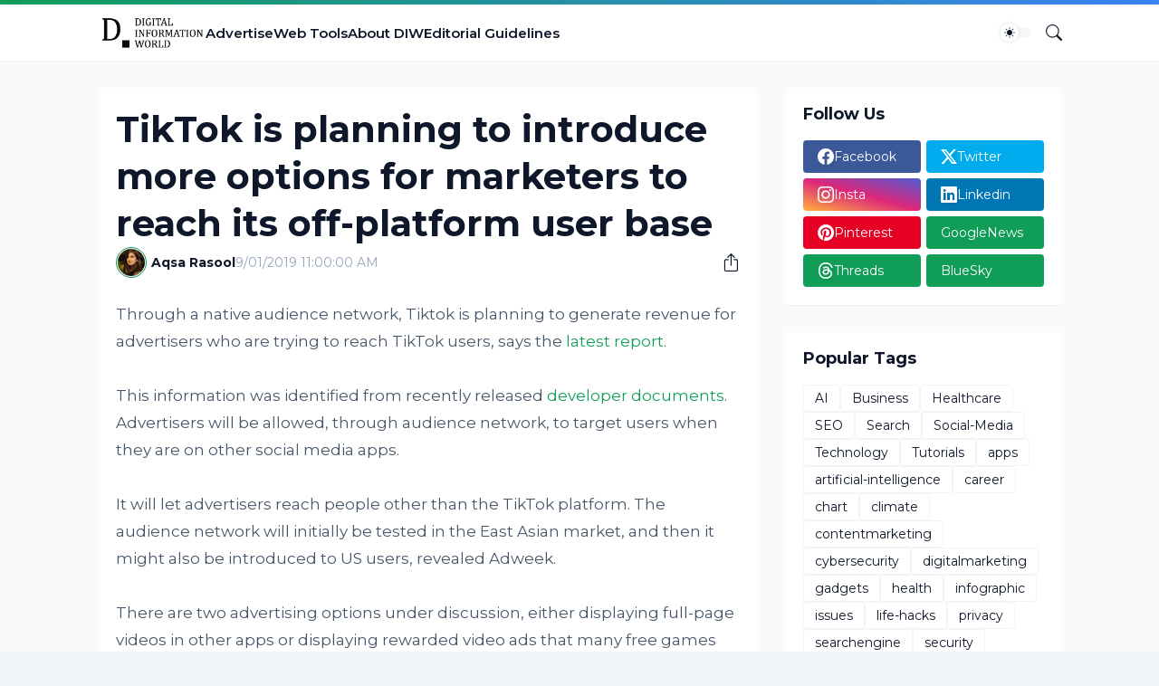

--- FILE ---
content_type: text/html; charset=utf-8
request_url: https://www.google.com/recaptcha/api2/aframe
body_size: 268
content:
<!DOCTYPE HTML><html><head><meta http-equiv="content-type" content="text/html; charset=UTF-8"></head><body><script nonce="UV9Vqo6cI5duGxn9eIHIzA">/** Anti-fraud and anti-abuse applications only. See google.com/recaptcha */ try{var clients={'sodar':'https://pagead2.googlesyndication.com/pagead/sodar?'};window.addEventListener("message",function(a){try{if(a.source===window.parent){var b=JSON.parse(a.data);var c=clients[b['id']];if(c){var d=document.createElement('img');d.src=c+b['params']+'&rc='+(localStorage.getItem("rc::a")?sessionStorage.getItem("rc::b"):"");window.document.body.appendChild(d);sessionStorage.setItem("rc::e",parseInt(sessionStorage.getItem("rc::e")||0)+1);localStorage.setItem("rc::h",'1770053156430');}}}catch(b){}});window.parent.postMessage("_grecaptcha_ready", "*");}catch(b){}</script></body></html>